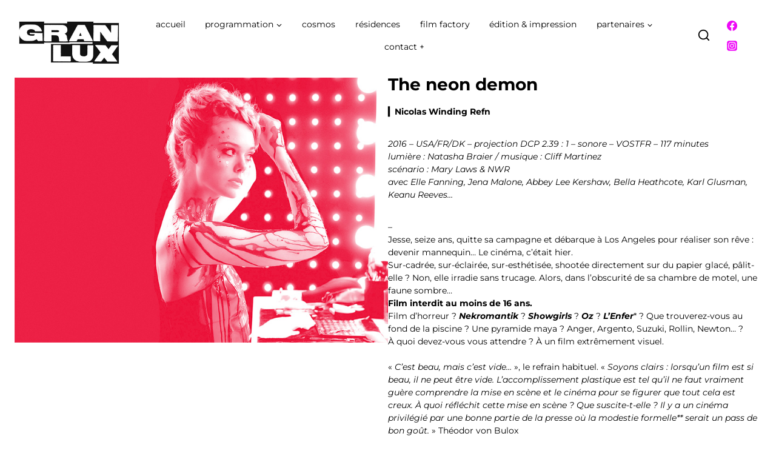

--- FILE ---
content_type: text/css
request_url: https://granlux.org/wp-content/themes/kadence/assets/css/tribe-events.min.css?ver=1.2.5
body_size: 1370
content:
.tribe-events .tribe-events-c-top-bar__datepicker-button{box-shadow:none}.tribe-common--breakpoint-medium.tribe-events .tribe-events-c-view-selector--labels .tribe-events-c-view-selector__content{word-break:normal}#primary .tribe-common{word-break:normal}#primary .tribe-common .tribe-events-c-top-bar__datepicker-button,#primary .tribe-common .tribe-common-c-btn-icon,#primary .tribe-common .tribe-events-calendar-list-nav button,#primary .tribe-common .tribe-events-c-nav__list button{background:transparent}#primary .tribe-common .tribe-events-c-top-bar__datepicker-button:focus,#primary .tribe-common .tribe-events-c-top-bar__datepicker-button:hover,#primary .tribe-common .tribe-common-c-btn-icon:focus,#primary .tribe-common .tribe-common-c-btn-icon:hover,#primary .tribe-common .tribe-events-calendar-list-nav button:focus,#primary .tribe-common .tribe-events-calendar-list-nav button:hover,#primary .tribe-common .tribe-events-c-nav__list button:focus,#primary .tribe-common .tribe-events-c-nav__list button:hover{background:transparent}#primary #tribe-events-content{margin-bottom:0}@media screen and (min-width: 767px){#primary .tribe-events .tribe-events-header .tribe-events-header__events-bar{background-color:var(--global-palette9);border-color:var(--tec-color-border-default)}#primary .tribe-events .tribe-events-c-view-selector--tabs .tribe-events-c-view-selector__list-item--active .tribe-events-c-view-selector__list-item-link:after{background-color:var(--global-palette3)}}#primary .tribe-common .tribe-common-l-container{max-width:none;padding:0}.tooltipster-base.tribe-events-tooltip-theme .tooltipster-box .tooltipster-content .tribe-events-calendar-month__calendar-event-tooltip-datetime{color:#141827}.tooltipster-base.tribe-events-tooltip-theme .tooltipster-box .tooltipster-content a{color:#141827}#primary .tribe-events .tribe-events-calendar-month__multiday-event-bar-inner{background:var(--global-palette7)}#primary .tribe-events .tribe-events-calendar-month__day-date-link{color:var(--global-palette3)}#primary .tribe-events .tribe-events-calendar-month__day-date-link:focus,#primary .tribe-events .tribe-events-calendar-month__day-date-link:hover{color:var(--global-palette5)}#primary .tribe-events .tribe-events-calendar-month__day--current .tribe-events-calendar-month__day-date,#primary .tribe-events .tribe-events-calendar-month__day--current .tribe-events-calendar-month__day-date-link{color:var(--global-palette-highlight)}#primary .tribe-events .tribe-common-c-btn-icon--caret-left .tribe-common-c-btn-icon__icon-svg path,#primary .tribe-events .tribe-common-c-btn-icon--caret-right .tribe-common-c-btn-icon__icon-svg path{fill:var(--global-palette6)}#primary .tribe-events .tribe-common-form-control-text__input::-webkit-input-placeholder{color:var(--global-palette6)}#primary .tribe-events .tribe-common-form-control-text__input::-moz-placeholder{color:var(--global-palette6)}#primary .tribe-events .tribe-common-form-control-text__input::placeholder{color:var(--global-palette6)}#primary .tribe-events .tribe-events-c-view-selector__content,#primary .tribe-events .tribe-events-c-events-bar__search-container{background-color:var(--global-palette9)}#primary .tribe-events .tribe-common-form-control-text__input,#primary .tribe-events .tribe-events-c-view-selector__list-item-text,#primary .tribe-events .tribe-common-h4,#primary .tribe-events .tribe-common-h5,#primary .tribe-events .tribe-common-h6,#primary .tribe-events .tribe-common-h7,#primary .tribe-events .tribe-common-h8,#primary .tribe-events .tribe-common-h3{color:var(--global-palette3)}#primary .tribe-events .tribe-common-b2,#primary .tribe-events .tribe-common-b3{color:var(--global-palette4)}#primary .tribe-events .tribe-events-calendar-list__event-date-tag-weekday{color:var(--global-palette5)}#primary .tribe-events .tribe-events-c-search__input-control-icon-svg path{fill:var(--global-palette5)}#primary .tribe-events .tribe-common-c-svgicon__svg-fill{fill:var(--global-palette3)}.tribe-events .tribe-events-header .tribe-events-header__events-bar .tribe-events-c-view-selector__list-item-link{color:var(--global-palette4)}.tribe-events .tribe-events-calendar-list__month-separator:after{background-color:var(--tec-color-border-default)}.tribe-events.tribe-common .tribe-common-c-btn-border-small,.tribe-events.tribe-common a.tribe-common-c-btn-border-small{border-color:var(--tec-color-border-default);color:var(--global-palette5);background-color:var(--global-palette9)}.tribe-events.tribe-common .tribe-common-c-btn-border-small:hover,.tribe-events.tribe-common .tribe-common-c-btn-border-small:focus,.tribe-events.tribe-common .tribe-common-c-btn-border-small:active,.tribe-events.tribe-common a.tribe-common-c-btn-border-small:hover,.tribe-events.tribe-common a.tribe-common-c-btn-border-small:focus,.tribe-events.tribe-common a.tribe-common-c-btn-border-small:active{color:var(--global-palette3);border-color:var(--global-palette6);background-color:var(--global-palette9)}.tribe-events.tribe-common .tribe-events-calendar-list-nav,.tribe-events.tribe-common .tribe-events-c-nav{border-color:var(--tec-color-border-default)}.tribe-events.tribe-common .tribe-events-calendar-month__day{border-color:var(--tec-color-border-default)}.tribe-events.tribe-common .tribe-events-calendar-month__week{border-left-color:var(--tec-color-border-default)}.tribe-events.tribe-common .tribe-events-calendar-month__body{border-top-color:var(--tec-color-border-default)}.tribe-events.tribe-common .tribe-common-anchor-thin-alt{border-bottom-color:var(--global-palette-highlight)}.tribe-events.tribe-common .tribe-common-anchor-thin-alt:hover,.tribe-events.tribe-common .tribe-common-anchor-thin-alt:focus,.tribe-events.tribe-common .tribe-common-anchor-thin-alt:active{color:var(--global-palette-highlight);border-bottom-color:var(--global-palette-highlight)}#primary .tribe-events .tribe-events-c-ical__link{background-color:var(--global-palette9);color:var(--global-palette-highlight);border-color:var(--global-palette-highlight)}#primary .tribe-events .tribe-events-c-ical__link .tribe-common-c-svgicon{color:var(--global-palette-highlight)}#primary .tribe-events .tribe-events-c-ical__link:hover,#primary .tribe-events .tribe-events-c-ical__link:focus,#primary .tribe-events .tribe-events-c-ical__link:active{background-color:var(--global-palette-highlight);color:var(--global-palette-btn);border-color:var(--global-palette-highlight)}#primary .tribe-events .tribe-events-c-ical__link:hover .tribe-events-c-ical__link-icon-svg path,#primary .tribe-events .tribe-events-c-ical__link:focus .tribe-events-c-ical__link-icon-svg path,#primary .tribe-events .tribe-events-c-ical__link:active .tribe-events-c-ical__link-icon-svg path{stroke:var(--global-palette-btn)}.tribe-common .tribe-common-c-btn,.tribe-common a.tribe-common-c-btn,.tribe-events .tribe-common-c-btn.tribe-events-c-search__button{background-color:var(--global-palette-btn-bg);color:var(--global-palette-btn)}.tribe-common .tribe-common-c-btn:hover,.tribe-common .tribe-common-c-btn:focus,.tribe-common .tribe-common-c-btn:active,.tribe-common a.tribe-common-c-btn:hover,.tribe-common a.tribe-common-c-btn:focus,.tribe-common a.tribe-common-c-btn:active,.tribe-events .tribe-common-c-btn.tribe-events-c-search__button:hover,.tribe-events .tribe-common-c-btn.tribe-events-c-search__button:focus,.tribe-events .tribe-common-c-btn.tribe-events-c-search__button:active{background-color:var(--global-palette-btn-bg-hover);color:var(--global-palette-btn-hover)}.tribe-common .tribe-common-c-btn,.tribe-common a.tribe-common-c-btn{background-color:var(--global-palette-btn-bg);color:var(--global-palette-btn)}.single-tribe_events .entry-hero-container-inner .entry-header{display:flex}.single-tribe_events .entry-hero-container-inner .entry-header .tribe-events-back{margin:1em 0}#primary #tribe-events-pg-template{max-width:none;padding:0}#primary #tribe-events-pg-template #tribe-events-content{padding:0}.tribe-common a,.tribe-common a:active,.tribe-common a:focus,.tribe-common a:hover,.tribe-common a:visited{color:var(--global-palette3)}#primary .tribe-events-back{margin-bottom:1em}#primary .tribe-events-schedule__all-day,#primary .tribe-events-schedule__separator,#primary .tribe-events-schedule__timezone{color:var(--global-palette6)}#primary .tribe-events .tribe-events-c-nav__next,#primary .tribe-events .tribe-events-c-nav__prev{box-shadow:none}.tribe-events-address a.tribe-events-gmap{display:block}@media screen and (max-width: 768px){.single-tribe_events #primary .tribe-events-schedule{background:var(--global-palette8);border-color:var(--global-palette7)}#tribe-events-footer:after,#tribe-events-footer:before,#tribe-events-header:after,#tribe-events-header:before{background-color:var(--global-palette8)}}#primary #tribe-events-footer{padding-bottom:0;border-color:var(--tec-color-border-default)}.single-tribe_events #primary .tribe-blocks-editor .tribe-events-event-meta{background:var(--global-palette8);border-color:var(--global-palette7);padding:0 1em}#primary .tribe-block__events-link .tribe-block__btn--link a{border-color:var(--global-palette7);background-color:var(--global-palette9)}#primary .tribe-block__venue .tribe-block__venue__meta .tribe-block__venue__address a{color:var(--global-palette-highlight)}.content-style-boxed #tribe-events-content .entry-content-wrap{position:relative}.single-tribe_events .tribe-events-c-subscribe-dropdown__button,.tribe-block__events-link .tribe-events-c-subscribe-dropdown__button{display:flex;align-items:center;font-size:0.9em}
